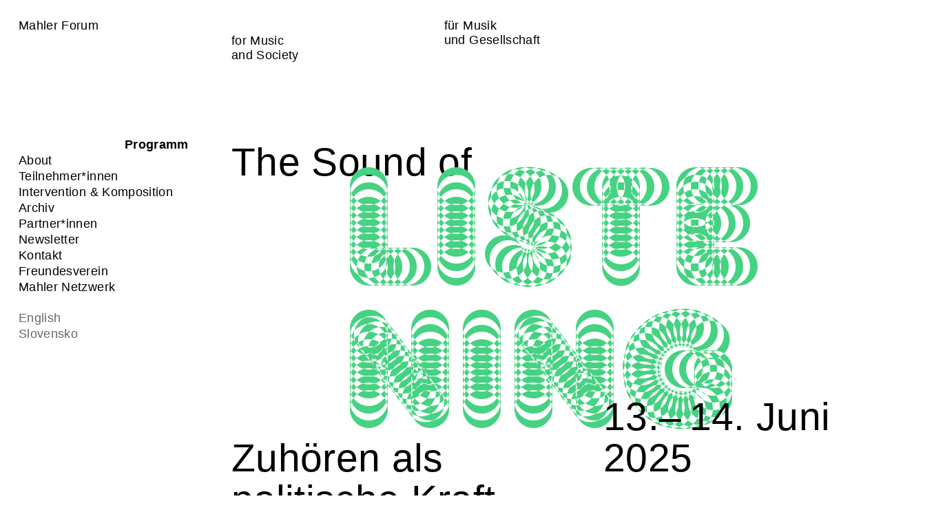

--- FILE ---
content_type: text/html; charset=UTF-8
request_url: https://www.mahler-forum.org/
body_size: 3319
content:
	
	
<!DOCTYPE html>
<html lang="de">
<head>
	<meta charset="utf-8">
	<title>Programm &#x1F332; Mahler Forum</title>
	<meta name="generator" content="BBEdit 12.6">
	<meta name="viewport" content="width=device-width, initial-scale=1.0, user-scalable=1">
	<meta name="author" content="Felicitas Thun-Hohenstein, Morten Solvik">	
	<meta name="language" content="de">
	<meta name="robots" content="index,follow">	<meta property="description" content="Mahler Forum für Musik und Gesellschaft; 14.–15. Juli, Kärnten">
	<meta property="og:title" content="Mahler Forum für Musik und Gesellschaft / Programm">
	<meta property="og:description" content="Mahler Forum für Musik und Gesellschaft; 14.–15. Juli, Kärnten">
	<meta property="og:image" content="https://www.mahler-forum.org/media/base/Mahler-Forum-Listening-de.png">
	
	<link rel="apple-touch-icon" sizes="180x180" href="/media/base/fav/apple-touch-icon.png">
	<link rel="icon" type="image/png" sizes="32x32" href="/media/base/fav/favicon-32x32.png">
	<link rel="icon" type="image/png" sizes="16x16" href="/media/base/fav/favicon-16x16.png">
	<link rel="manifest" href="/media/base/fav/site.webmanifest">

	<meta property="og:type" content="website">
	<meta property="og:url" content="https://www.mahler-forum.org/de//">
	
	<link rel="stylesheet" type="text/css" href="/css/styles.css">
	<link rel="stylesheet" type="text/css" href="/css/mediastyles.css">
	
	<!-- <script data-ad-client="ca-pub-3556882414313682" async src="https://pagead2.googlesyndication.com/pagead/js/adsbygoogle.js"></script> -->
	
		<script type="text/javascript" src="/js/jquery-3.1.1.min.js"></script> 
	<script type="text/javascript" src="/js/jquery.innerfade.js"></script> 
		<link rel="stylesheet" type="text/css" href="/css/styles25.css">
	
</head>

<body id="top">
 	<div id="main-wrapper" class="programme-view">

 			<div class="head-item"><h1>Mahler Forum</h1></div>
 			<div class="head-item"><h2 class="title-en">for Music<br>and Society</h2></div>
 			<div class="head-item"><h2 class="title-de">für Musik<br>und Gesellschaft</h2></div>
 		
 		<nav id="navblock" class="menuCollapsed">
 			<span id="burgerTitle">Menü</span>
 			<ul>
 				<li class="selected"><a href="/de/programm/">Programm</a></li>
<li><a href="/de/about/">About</a></li>
<li><a href="/de/teilnehmerinnen/">Teilnehmer*innen</a></li>
<li><a href="/de/intervention-komposition/">Intervention & Komposition</a></li>
<li><a href="/de/archiv/">Archiv</a></li>
<li><a href="/de/partnerinnen/">Partner*innen</a></li>
<li><a href="/de/newsletter/">Newsletter</a></li>
<li><a href="/de/kontakt/">Kontakt</a></li>
<li><a href="/de/freundesverein/">Freundesverein</a></li>
<li><a href="/de/mahler-netzwerk/">Mahler Netzwerk</a></li>
 			</ul>
 			
 			<div class="lang-switch"><a href="/en/programme">English</a><br/><a href="/si/program">Slovensko</a><br/></div>
 		</nav>

 		<div id="intro">
 			<h1 class="intro-25">
				<span id="first-title-item">The Sound of<br></span>
				<span id="aniWord">
					<span class="aniLetter">l</span><span class="aniLetter">i</span><span class="aniLetter">s</span><span class="aniLetter">t</span><span class="aniLetter">e</span>
					<br>
					<span class="aniLetter">n</span><span class="aniLetter">i</span><span class="aniLetter">n</span><span class="aniLetter">g</span>
				</span>
			</h1>
			<h2 id="h2-item" class="intro-25">Zuhören als <br>politische Kraft</h2>
			<h3 id="h3-item" class="intro-25">
				13.–&thinsp;14. Juni <br>2025
			</h3>			<div class="default-styles abstract">
								<p>Liebe Freund:innen des Mahler Forums,<br>
 <br>
Unglaublich! Das Mahler Forum findet 2025 bereits zum fünften Mal statt. Unter dem Motto <b><i>The Sound of Listening – Zuhören als politische Kraft</i></b> widmen wir uns einem Thema von höchster Aktualität und Relevanz. Die politische Debatte polarisiert zunehmend die Gesellschaft weltweit. Eine mögliche Lösung, um diese wieder konstruktiver zu gestalten, wäre die Förderung einer Kultur des aktiven Zuhörens. Das wollen wir mit <i>The Sound of Listening</i> starten. <br>
 <br>
Zuhören ist weit mehr als das passive Aufnehmen von Informationen – es ist ein aktiver Akt der Empathie, Solidarität und Mitgestaltung. Es eröffnet neue Perspektiven, fördert Wandel und Widerstand und fordert uns heraus, uns auf radikale Weise mit der Welt auseinanderzusetzen.<br>
<br>
Im Mittelpunkt des diesjährigen Mahler Forums, das am <b>13. und 14. Juni</b> stattfindet, steht die transformative Kraft des Zuhörens. Das vielfältige Programm beginnt mit einem musikalischen Parcours, der in der Uraufführung des an <b>Tinkara Zupan</b> ergangenen Kompositionsauftrags – <i>powered by KELAG</i> – seinen Höhepunkt findet. Das <b>Ensemble des Alma Mahler Musikvereins</b> unter der Leitung von <b>Alja Klemenc</b> ist erneut für die musikalische Umsetzung verantwortlich. Unter dem Titel <i>Pingpong und Stille</i> treten <b>Iris Dankemeyer</b> und <b>Martin Mettin</b> in einen Dialog. Da es um das gegenseitige Zuhören geht, kommt das Publikum auch nicht zu kurz und darf sich auf Circle Singing mit <b>Ivan Beaufils</b> freuen. Beim Komponierhäuschen erwartet uns eine künstlerische Intervention von <b>Toni Schmale</b>.<br>
 <br>
Auf ein Wiedersehen freut sich das Mahler Forum für Musik und Gesellschaft mit Felicitas Thun-Hohenstein, Morten Solvik & section.a</p>			</div>
 		</div>
					<div class="main-col main-col-l">
				<article><p><b>Freitag, 13. Juni, 18.00 – 20.30 Uhr</b><br>
Treffpunkt: Eingang <b>Künstlerhaus Klagenfurt</b>, Goethepark 1, 9020 Klagenfurt<br>
 <br>
 <br>
</p><h2>Immer dem Klang nach! </h2><p>
Ein musikalischer Parcours durch den Garten rund um das Künstlerhaus Klagenfurt<br>
 <br>
</p><h2>The Stories of Our People</h2><p>
Uraufführung des Kompositionsauftrags von Tinkara Zupan in Zusammenarbeit mit der GMPU, Univ.-Prof. Dr. Hakan Ulus, Professor für Komposition und Musiktheorie  <br>
 <br>
</p><h2>Begrüßung & Impuls</h2><p>
Felicitas Thun-Hohenstein<br>
Morten Solvik<br>
 <br>
</p><h2>Zusammenhören – Zusammenklingen</h2><p>
Circle Singing und Vokalimprovisation mit Ivan Beaufils <br>
 <br>
PAUSE <br>
 <br>
</p><h2>Pingpong und Stille</h2><p>
</p><h2>Ein Dialog über das Zuhören, Musik und Mehrstimmigkeit</h2><p>
Soziologin Iris Dankemeyer und Philosoph Martin Mettin laden ein zu einem offenen Gespräch und einer Meditation über die transformative Kraft unserer Ohren. Mit Hörbeispielen von Pauline Oliveros, Gustav Mahler und Steven Takasugi.<br>
 <br>
</p><h2>Über den Kompositionsauftrag</h2><p>
Morten Solvik im Gespräch mit Komponistin Tinkara Zupan und Alja Klemenc <br>
 <br>
</p><h2>Erneute Aufführung von <i>The Stories of Our People</i></h2><p>
 </p></article>			</div>
					<div class="main-col main-col-r">
				<article><p><b>Samstag, 14. Juni, 11.00 – 13.00 Uhr<br>
Gustav-Mahler-Komponierhäuschen Maiernigg</b><br>
Treffpunkt: Anfang des Fußwegs zum Komponierhäuschen (Gustav-Mahler-Weg)<br>
 <br>
</p><h2>Begrüßung</h2><p>
Felicitas Thun-Hohenstein, Initiatorin Mahler Forum für Musik und Gesellschaft <br>
Reinhard Draxler, Mitglied des Vorstands, Kelag<br>
 <br>
<i></p><h2>Clusterfuck experimentelle Soundperformance für E-Geige von Tony Wagner mit Schmale Flasche im Afterhour Setting von Wally Salner</h2><p></i><br>
<br>
</p><h2>Künstler:innengespräch</h2><p>
mit Toni Schmale, Wally Salner und Tony Wagner<br>
 <br>
Die Besucher*innen des Komponierhäuschens und alle Passant*innen sind eingeladen, die Skulptur <i>Schmale Flasche</i> von Toni Schmale von 14. Juni bis 31. Oktober 2025 zu besichtigen.<br>
 <br>
 <br>
 <br>
<b>Wir bitten Sie um Anmeldung unter <a href="&#109;&#097;&#105;&#108;&#116;&#111;&#58;&#109;&#97;&#105;&#108;&#116;&#111;&#58;&#105;&#110;&#102;&#111;&#64;&#109;&#97;&#104;&#108;&#101;&#114;&#45;&#102;&#111;&#114;&#117;&#109;&#46;&#111;&#114;&#103;" itemprop="email" class="cEmail">&#105;&#110;&#102;&#111;&#64;&#109;&#97;&#104;&#108;&#101;&#114;&#45;&#102;&#111;&#114;&#117;&#109;&#46;&#111;&#114;&#103;</a>. Der Eintritt ist frei.</b><br>
 <br>
 <br>
<i>Film- und Fotoaufnahmen während der Veranstaltung</i><br>
Ihre Persönlichkeitsrechte und der Schutz Ihrer Daten sind uns wichtig. Wir weisen Sie deshalb darauf hin, dass bei dieser Veranstaltung Foto- und Filmaufnahmen gemacht werden. Diese können im Zusammenhang mit der Berichterstattung über die Veranstaltung auf unseren Internetseiten, den Internetseiten unserer Kooperationspartner*innen, auf Social-Media-Kanälen und in der regionalen Presse veröffentlicht werden, um über diese Veranstaltung öffentlichkeitswirksam zu informieren. Mit dem Besuch der Veranstaltung erklären Sie sich mit dieser Verwendung einverstanden.</p></article>			</div>
				
 		<div class="toplink"><a href="#top">&#8593; top</a></div>
 		<div id="footer-wrapper">
 			<footer><div class="footer-item"><a href="/de/impressum/">Impressum</a></div>
<div class="footer-item"><a href="/de/datenschutz/">Datenschutz</a></div>
</footer>
 		</div>
			</div>
   	<script type="text/javascript" src="/js/custom.js"></script>
   	</body>
</html>


--- FILE ---
content_type: text/css
request_url: https://www.mahler-forum.org/css/styles.css
body_size: 3183
content:
:root {
	--line-height:80px;
	--one-unit:20%;
	--big-type:420%;
}

html {
	font-size: 10px;
	height: 100%;
	scroll-behavior: smooth;
}

body, h1, h2, h3, h4, h5, h6, ul, ol, li, dl, dd, dt, p, q, img, main, figure, figcaption, blockquote, header, article, footer, fieldset, label, button, div, nav, form {
	margin: 0;
	padding: 0;
	display: block;
	font-size: 100%;
}

body { 
	font-family: helvetica, arial, sans-serif;
	font-size:1.9rem;
	line-height:1.3;
	letter-spacing: 0.035rem;
	font-kerning: normal;
	text-rendering: optimizeLegibility;
	font-feature-settings: "liga", "kern";
	color: #000000;
	background: rgb(255,255,255);
	-webkit-font-smoothing: antialiased;
	-moz-osx-font-smoothing: grayscale;
	margin: 27px 36px 20px 27px;
}

cite, em, var, address, dfn, th {
	font-style: normal;
	font-weight: normal;
}

h3 {
	font-weight: normal;
}

.head-item h1, .head-item h2 {
	font-weight: normal;
	line-height:1.222;
}


a {
	text-decoration: none;
	position: relative;
}

a, a:visited {
	color: black;	
}

a:active, a:hover {
	color: black;
}

ol li {
	display: list-item;
	padding-bottom: 0.6rem;
}

#main-wrapper {
	display: grid;
	grid-template-areas:	"hd hd hd hd hd hd hd hd"
							"nv nv ct ct ct ct as as"
							"nv nv ct ct ct ct as as"
							"ft ft ft ft ft ft ft ft";
	grid-template-columns: repeat(8, 1fr);
	grid-template-rows: minmax(auto, 167px) minmax(20vh, auto) auto 50px;
	gap: 2.2rem 1.53%;
	max-width:1680px;
	margin: 0 auto;
	align-items: start;
	margin-left:7%;
	margin-right:7%;
}

.head-item {
	grid-column-end: span 2;
}

.head-item:first-of-type{
  position: sticky;
  top:27px;
}

.title-en {
	position: relative;
	top: 2.2rem;
}
.title-de {
	position: relative;
	top: 0;
}

nav {
	grid-area: nv;
	grid-row-start: 2;
	grid-row-end: 3;
	position: sticky;
	top:100px;
	z-index: 1000;
}

nav a {
	padding-left: 0;
}

nav li {
	width: 100%;
}

main a::after, #intro a::after, .toplink a::after, #footer-wrapper a::after, .textLink::after {
  content: '';
  position: absolute;
  bottom: 0;
  left: 0;
  width: 0%;
  border-bottom: 1px solid black;
  transition: 0.4s;
}

main a:hover::after, #intro a:hover::after, .toplink a:hover::after, #footer-wrapper a:hover::after, .textLink::after, #intro .textLink::after {
  width: 100%;
}

nav ul {
	margin-bottom: 2.2rem;
}

nav ul li > a {
	padding-left: 0;
	transition: 0.4s;
}

nav ul li:hover > a {
	padding-left: calc(10% + 3%);
}
nav ul li.selected:hover > a {
	padding-left: 0;
}

nav.menuCollapsed {
	font-size:100%;
}
nav.menuCollapsed li {
	padding: 0;
}

.selected {
	margin-left: calc(50% + 3%);
	font-weight: bold;
}

.sub-not-selected {
	margin-left: calc(50% + 3%);
}

.xtraItem {
	margin-left: calc(50% + 3%);
	max-width: 50%;
}

nav ul li.xtraItem:hover > a {
	padding-left: 0;
}

.selected .subnav li, .subnav .selected li {
	margin-left: 0;
}

/* 2022 only
.subnav>li>a:first-of-type {
	display: none;
	visibility: hidden;
}
 */
.selected-with-sub > a {
	padding-left: calc(10% + 3%);
	font-weight: bold;
}

.subnav li, .subsubnav li {
	font-weight: normal;
}
.subnav li.selected, .subsubnav li .selected {
	font-weight: bold;
}

.lang-switch
{
	transition: 0.3s;
}
.lang-switch a {
	color: rgba(0,0,0,0.6);
}
.lang-switch a:hover {
	color: rgba(0,0,0,1.0);
}

#burgerTitle, .hide-me {
	display: none;
	visibility: hidden;
}
	
#intro {
	grid-area: ct;
	grid-row: 2/3;
	margin-bottom: 50px;
	position: relative;
}

#intro h1.intro, #intro h2.intro {
	font-size: var(--big-type);
	position: absolute;
	font-weight: normal;
	top:0;
	line-height: 1.0;
	width: 128%;
}

#intro h1.intro span, #intro h2.intro span {
	display: block;
	position: absolute;
	top:0;
}

#intro img, #intro svg {
	width: 100%;
	padding-left: 26%;
	margin-bottom: 50px;
}
#start_wrapper {
	height: 500px;
	margin-bottom: 50px;
}
#intro #slide_wrapper{
	padding-left: 26%;
}
#intro #slide_wrapper img {
	margin-bottom: 0;
	padding-left: 0;
	height: 500px;
	width: auto;
}

.img-off-1 {
	width: 100%;
	filter: grayscale(100%);
}

.main-label {
	grid-area: nv;
	grid-row-start: 3;
	grid-column-start: 2;
	font-weight: bold;
	position: sticky;
	top: 50vh;
}

main {
	grid-area: ct;
	grid-column-start: 3;
	grid-row-start: 3;
	margin-bottom: 100px;
}

.main-col {
	grid-area: ct;
	grid-row-start: 3;
	margin-bottom: 100px;
}

.main-col-l {
	grid-column: 3/5;
}
.main-col-r {
	grid-column: 5/7;
}

.main-col-l h2, .main-col-r h2, .imprint-view h2 {
	font-weight: normal;
	text-decoration: underline;
}

main#artist-list {
	grid-area: ct;
	grid-column-start: 3;
	grid-row-start: 2;
	margin-bottom: 100px;
}

.default-styles h1 {
	font-weight: bold;
	margin-top: 40px;
}

.default-styles h2 {
	font-weight: bold;
	margin-bottom: 0;
}
.default-styles h3 {
	text-decoration: underline;
	margin-bottom: 0;
}

.default-styles article:first-of-type {
	padding-bottom: 50px;
}

.artist-detail {
	margin-bottom: 100px;
}

.artist-detail img {
	width: 48.5%;
	margin:0 auto;
	margin-bottom: 4.4rem;
}
.artistPhotoCredits {
	font-size: 70%;
	width: 48.5%;
	margin: 0 auto;
	margin-top: -3.8rem;
	margin-bottom: 0px;
	text-align: right;
	color: grey;
	display: block;
	margin-bottom: 2.8rem;
}

.toplink{
	grid-area: as;
	grid-column-start: 8;
	align-self: end;
}

#footer-wrapper {
	grid-area: ft;
	grid-column: 1/3;
}

.footer-item {
	/*display: inline-block;*/
	font-size: 80%;
}

.footer-item:first-of-type {
	width: calc(50% + 3%);
}

.selected-f {
	font-weight: bold;
}

#sponsor-wrapper {
	grid-area: ft;
	grid-column: 3/8;
	font-size: 80%;
	padding-top: 5px;
	padding-bottom: 30px;
}

#sponsor-wrapper h3 {
	margin-bottom: 0.8rem;
}

.sponsor-list {
	display: flex;
	flex-wrap: wrap;
	align-items: center;
}

.sponsor-list .spo-item {
	margin-right: 30px;
	margin-bottom: 30px;
	text-align: center;
}

.spo-item img {
	max-width: 130px;
	max-height: 96px;
}

#partner-list {
	grid-row-start: 2;
}

#partner-list h1 {
	margin: 36px 0 36px 0;
} 

#partner-list h1:first-of-type {
	margin-top:0;
} 

#partner-list .spo-item {
	margin-right: 0;
	width: 25%;
}

.spo-item h2 {
	text-align: left;
	font-weight: normal;
	padding-right: 30px;
}

.text-link {
    align-self: flex-start;
}

.dl_container {
	margin-top: 120px;
}

.dl_container img {
	width: 80%;
}
#intro.gallery {
	grid-column-end:9;
}
/* #intro.gallery img {
	width: 22.75%;
	float: left;
	padding-right: 3%;
	padding-left: 0;
}*/
#intro.gallery img {
	width: 15.0%;
	float: left;
	padding-right: 2%;
	padding-left: 0;
}
#intro.gallery figcaption{
	display: none;
	visibility: hidden;
}
.quote {
	padding-bottom: 4.4rem;
}
.quote:nth-of-type(odd) {
	padding-left: 26%;
}
.quote:nth-of-type(even) {
	padding-right: 26%;
}
.quote:last-of-type {
	padding-bottom: 100px;
}

.video-container {
	position:relative;
	padding-bottom:56.25%;
	padding-top:30px;
	margin-bottom:30px;
	height:0;
	overflow:hidden;
}
.video-container iframe {
	position: absolute;
    top:0;
    left: 0;
    width: 100%;
    height: 100%;
}
.videoEmpty {
	display: none;
	visibility: hidden;
}
.video-placeholder {
	position:relative;
	display: flex;
	justify-content: center;
	align-items: center;
}
.placeholder-image, #intro img.placeholder-image {
	width: 100%;
	padding-left: 0;
	margin-bottom:0;
	z-index:300;
}
.placeholderContentWrapper {
	position:absolute;
	width: 90%;
	z-index:301;
}
.placeholderContentWrapper .fakeButton {
	margin-top: 5%;
	margin-bottom:5%;
}
.videoSmall {
    font-size: 70%;
    line-height: 1.4;
    display: block;
}
main .textbutton {
	display: block;
	background: #797979;
	color: white;
	border-radius: 10px;
	width: 50%;
	font-weight: bold;
	padding: 12px 6px 12px 6px;
	margin-top: 40px;
	text-align: center;
	border: 1px solid #797979;
    transition: all .3s ease-in;
	-moz-transition: all .3s ease-in;
	-webkit-transition: all .3s ease-in;
}
main .textbutton:hover {
	background: white;
	color: black;
}
main .textbutton::after {
	position:relative;
	width:0;
	border-bottom: 0;
}
main .textbutton:hover::after {
	width:0;
	border-bottom: 0;
}
.audio-embedded {
	width: 100%;
}
/* FORMS --------------------------------------------------------------------------- */
.form-intro h1 {
	margin-top: 0;
}
.form-container {
	grid-row-start:2;
}

.form-container p {
	margin-top: 40px;
	margin-bottom: 22px;
}
.form-container p:first-of-type {
	margin-top: 0;
}
fieldset {
	border: 0;
	margin-bottom: 40px;
}
.padSet {
	padding-left: 25.2%;
}
.formItem {
	clear:both;
}
form label {
	font-family: helvetica, arial, sans-serif;
	font-size: 1.9rem;
	display: inline-block;
	width: 25.2%;
	margin-bottom:14px;
}

form input {
	outline: none;
	border: none;
 	box-sizing: border-box;
 	-webkit-box-sizing: border-box;
	-moz-box-sizing: border-box; 
 	margin: 0;
 	background: none;
 	white-space:pre;
	margin-bottom: 14px;
}
form input:focus {
	outline: auto;
}

form textarea, form input, form select {
	font-family: helvetica, arial, sans-serif;
	font-size: 1.9rem;
}
form option {
	line-height:1.4;
}
legend {
	padding-inline-start: 0;
	margin-bottom: 19px;
	font-weight: bold;
}
.radioLabel label {
	float: right;
	text-align: left;
	width: 95%;
}
form input[type="text"], form input[type="date"], form select, form input[type="tel"], form input[type="email"], form input[type="submit"], textarea {
	-webkit-appearance: none;
	-moz-appearance: none;
	-ms-appearance: none;
	-o-appearance: none;
}
form input[type="text"], form input[type="tel"], form input[type="email"], form input[type="date"], form select {
	height: 40px;
	width:48.4%;
	background-color:#f2f1ee;
	color: black;
	border: none;
	padding-left: 10px;
}
form textarea {
 	box-sizing: border-box;
 	-webkit-box-sizing: border-box;
	-moz-box-sizing: border-box; 
	width:48.4%;
	height:120px;
	background-color:#f2f1ee;
	color: black;
	border: 0;
	padding: 10px;
}
.tLabel {
	vertical-align: top;
}
.bLabel {
	vertical-align: bottom;
}
form input[type="radio"], form input[type="checkbox"] {
	background-color:rgb(229,229,255);
	height: 20px;
	width: 20px;
}
form input[type="checkbox"] {
	float: left;
}
.checkboxSpan {
	padding-left: 40px;
	display: block;
	margin-bottom:14px
}
form input[type="submit"], .fakeButton {
	font-size: 1.7rem;
	font-family: helvetica, arial, sans-serif;
	font-weight: bold;
	text-indent: 0;
	text-align: center;
	background: #797979;
	color:white;
	display: block;
	width: 50%;
	padding: 12px 6px 12px 6px;
	border: 1px solid #797979;
	border-radius: 10px;
	margin-top: 40px;
	margin-bottom: 40px;
	margin-left: 25.8%;
    transition: all .3s ease-in;
	-moz-transition: all .3s ease-in;
	-webkit-transition: all .3s ease-in;
}

form input[type="submit"]:hover, .fakeButton:hover {
	background: white;
	color: black;
	cursor: pointer;
    transition: all .3s ease-in;
	-moz-transition: all .3s ease-in;
	-webkit-transition: all .3s ease-in;
}

form input[type="submit"]:disabled {
	color:lightgrey;
	border-color:lightgrey;
}
.xtraIput {
	margin-left: -1000px;
}

#dataPopUp {
	z-index: 10000;
	position: fixed;
	top: 0;
	bottom: 0;
	left: 0;
	right: 0;
	width: 100%;
	height: 100%;
	background-color: white;
}
.hidePopUp, .hideXtraField {
	display: none;
	visibility: hidden;
}
#dataContainer {
	padding: 5% 25% 5% 25%;
	position: relative;
    overflow-y:scroll;
	height: 72%;
	border-bottom: 1px dashed black;
}
.inputMissing {
	color: red;
}
/* ######################## text overlay ######################## */
#sentence {
	font-style: normal;
}

.archive-view #intro h1.intro span:first-of-type {
	padding-top: calc(3*var(--line-height));
	padding-left: calc(0*var(--one-unit));
	width: 80%;
}
.archive-view #intro h1.intro span:nth-of-type(2n) {
	padding-top: calc(4*var(--line-height));
	padding-left: calc(1*var(--one-unit));
}
.archive-view #intro h1.intro span:last-of-type {
	padding-top: calc(5*var(--line-height));
}
.archive-view #intro h2.intro span:first-of-type {
	padding-top: calc(0*var(--line-height));
	padding-left: calc(3*var(--one-unit));
}
.archive-view #intro h2.intro span:last-of-type {
	padding-top: calc(1*var(--line-height));
	padding-left: calc(3*var(--one-unit));
}
/* ######################## 2022 ######################## */
#intro h1.intro-22, #intro h2.intro-22 {
	font-size: var(--big-type);
	position: absolute;
	font-weight: normal;
	top:30px;
	line-height: 1.0;
	width: 128%;
}

#intro h1.intro-22 span, #intro h2.intro-22 span {
	display: block;
	position: absolute;
	top:0;
}

#intro h1.intro-22 span, #intro h2.intro-22 span {
	display: block;
	position: absolute;
	top:0;
	/*width:100%;*/
}
#sentence-22 {
	font-style: normal;
}

#intro h1.intro-22 span:first-of-type {
	padding-top: calc(3*var(--line-height));
	padding-left: calc(0*var(--one-unit));
	width: 80%;
}
#intro h1.intro-22 span:nth-of-type(2n) {
	padding-top: calc(4*var(--line-height));
	padding-left: calc(1*var(--one-unit));
}
#intro h1.intro-22 span:last-of-type {
	padding-top: calc(5*var(--line-height));
}
#intro h2.intro-22 span:first-of-type {
	padding-top: calc(0*var(--line-height));
	padding-left: calc(2.9*var(--one-unit));
}
#intro h2.intro-22 span:last-of-type {
	padding-top: calc(1*var(--line-height));
	padding-left: calc(2.9*var(--one-unit));
}

/* ######################## 2023 ######################## */
#TPoW {
	position: absolute;
	z-index: 0;
}

#intro h1.intro-23, #intro h2.intro-23 {
	font-size: calc(1.0*var(--big-type));
	font-weight: normal;
	top:20px;
	line-height: 1.0;
	position: relative;
	z-index: 2;
}

#intro h2.intro-23 {
	white-space: nowrap;
	margin-bottom: 20%;
}

#h1-item-2 {
	display: block;
	margin-left: 88%;
}

/* ######################## 2024 ######################## */
#intro h1.intro-24, #intro h2.intro-24 {
	font-size: var(--big-type);
	font-weight: normal;
	line-height: 1.0;
}

#intro h2.intro-24 {
	text-align: right;
	margin-right: -26%;
}

#intro h1 #h1-item-2 {
	margin-left: 38%;
}

#intro h1 {
	padding-bottom: calc(1*var(--line-height));
}
/* ######################## 2025 ######################## */
#intro h1.intro-25 span, #intro h2.intro-25, #h3-item.intro-25
 {
	font-size: var(--big-type);
	font-weight: normal;
}
#first-title-item {
	position: relative;
	top: -38px;
}
#intro h1.intro-25, #intro h2.intro-25, #intro h3.intro-25 {
	padding-bottom: 0;
}
#intro h2.intro-25, #intro h3.intro-25  {
	line-height: calc(var(--line-height)*0.9);
}
#intro h3.intro-25 {
	position: relative;
	bottom: 205px;
	right: -581px;
	width: 480px;
	align-content: revert;
	z-index: 200;
	margin-bottom: -80px;
}
#intro h2.intro-25 {
	position: relative;
	top: 10px;
}

--- FILE ---
content_type: text/css
request_url: https://www.mahler-forum.org/css/mediastyles.css
body_size: 2443
content:
@media only screen and (max-width : 1590px)
{
	.archive-view #intro h1.intro, .archive-view #intro h2.intro {
		font-size: calc(var(--big-type)*0.85);
	}
	#intro h1.intro-22, #intro h2.intro-22 {
		font-size: calc(var(--big-type)*0.85);
		white-space: nowrap;
	}
	#intro h2.intro-22 span:last-of-type {
		padding-top: calc(0.9*var(--line-height));
	}
	

	#intro h1.intro-23, #intro h2.intro-23 {
		font-size: calc(var(--big-type)*0.93);
	}
	#h1-item-2 {
		margin-left: 78%;
	}
}

@media only screen and (max-width : 1420px)
{
	#main-wrapper {
		margin-left:0;
		margin-right:0;
	}
	form input[type="text"], form input[type="tel"], form input[type="email"], form input[type="date"], form select, form textarea {
		width: 73.8%;
	}
}

@media only screen and (max-width : 1280px)
{	
	body, form label, form textarea, form input, form select { 
		font-size:1.8rem;
	}
	#main-wrapper {
		grid-template-rows: minmax(auto, 150px) minmax(20vh, auto) auto 30px;
	}
	.archive-view #intro h1.intro, .archive-view #intro h2.intro {
		font-size: calc(var(--big-type)*0.8);
	}
	.form-container {
		grid-column-end: 8;
	}
	form label {
		width: 40.4%;
	}
	.padSet {
		padding-left: 40.4%;
	}
	form input[type="text"], form input[type="tel"], form input[type="email"], form input[type="date"], form select, form textarea, form input[type="submit"] {
		width: 58.5%;
	}
	form input[type="submit"] {
		margin-left:41.4%;
	}
}

@media only screen and (max-width : 1200px)
{
	.archive-view #intro h1, .archive-view #intro h2 {
		line-height: 0.9;
	}
	.archive-view #intro h1 span:first-of-type {
		padding-top: calc(3*(var(--line-height)*0.8));
	}
	.archive-view #intro h1 span:nth-of-type(2n) {
		padding-top: calc(4*(var(--line-height)*0.8));
	}
	.archive-view #intro h1 span:last-of-type {
		padding-top: calc(4*(var(--line-height)*0.8));
	}
	.archive-view #intro h2 span:first-of-type {
		padding-top: calc(0*(var(--line-height)*0.8));
		padding-left: calc(2*var(--one-unit));
	}
	.archive-view #intro h2 span:last-of-type {
		padding-top: calc(1*(var(--line-height)*0.8));
		padding-left: calc(2*var(--one-unit));
	}
	#intro h1, #intro h2 {
		line-height: 0.9;
	}
	#intro h1 span:first-of-type {
		padding-top: calc(3*(var(--line-height)*0.8));
	}
	#intro h1 span:nth-of-type(2n) {
		padding-top: calc(4*(var(--line-height)*0.8));
	}
	#intro h1 span:last-of-type {
		padding-top: calc(4*(var(--line-height)*0.8));
	}
	#intro h2 span:first-of-type {
		padding-top: calc(0*(var(--line-height)*0.8));
		padding-left: calc(2*var(--one-unit));
	}
	#intro h2 span:last-of-type {
		padding-top: calc(1*(var(--line-height)*0.8));
		padding-left: calc(2*var(--one-unit));
	}
	
/* INTRO 23 */	
	#intro h1.intro-23 span:first-of-type {
		padding-top: 0;
	}
	#intro h1.intro-23 span:nth-of-type(2n) {
		padding-top: 0;
	}
	#intro h1.intro-23 span:last-of-type {
		padding-top: 0;
	}
	#intro h2.intro-23 span:first-of-type {
		padding-top: 0;
		padding-left: 0;
	}
	#intro h2.intro-23 span:last-of-type {
		padding-top: 0;
		padding-left: 0;
	}
	
/* INTRO 24 */
	#intro h1.intro-24 span:last-of-type {
 	   padding-top: 0;
	}	
	#intro h1.intro-24 span:nth-of-type(2n) {
 	   padding-top: 0;
	}	
	
	.dl_container img {
		width: 100%;
	}
	
	#intro .abstract h1, #intro .abstract h2 {
		line-height: 1.2;
	}
}

@media only screen and (max-width : 1164px)
{
	.archive-view #intro h1 span:first-of-type {
		width: 95%;
	}
	#intro h1 span:first-of-type {
		width: 95%;
	}
}
@media only screen and (max-width : 1110px)
{
	#intro h1.intro-22 span:first-of-type {
		padding-top: calc(2.5*var(--line-height));
	}
	#intro h2.intro-22 span:first-of-type, #intro h2.intro-22 span:last-of-type {
		padding-left: calc(2.5*var(--one-unit));
	}
}

@media only screen and (max-width : 1024px)
{
	body, form label, form textarea, form input, form select { 
		font-size:1.7rem;
	}
	#main-wrapper {
		grid-template-areas:	"hd hd hd hd hd hd hd"
								"nv nv ct ct ct ct as"
								"nv nv ct ct ct ct as"
								"ft ft ft ft ft ft ft";
		grid-template-columns: repeat(7, 1fr);
		grid-template-rows: minmax(auto, 130px) minmax(20vh, auto) auto 30px;
		gap: 1.9rem 2.0%;
	}
	
	main {
		grid-column: 3/7;
		margin-bottom: 80px;
	}

	.main-col-l {
		grid-column: 3/5;
	}
	.main-col-r {
		grid-column: 5/7;
	}

	main#artist-list {
		grid-column-start: 3;
		margin-bottom: 80px;
	}

	.toplink{
		grid-column-start: 7;
	}
	
	.selected {
		margin-left: calc(40%);
		font-weight: bold;
	}
	.xtraItem, .sub-not-selected {
		margin-left: calc(40%);
	}
		
	#intro {
		margin-bottom: 0;
	}
	.selected, .main-label, b, strong, h1, h2, h3, h4, h5, h6 {
		font-size: 99.7%;
	}

	.head-item h1, .head-item h2 {
		font-size: 100%;
	}
	
	#partner-list .spo-item {
		width: 50%;
	}
	.archive-view #intro h1.intro span:first-of-type {
		padding-top: calc(2.2*var(--line-height));
	}
	#intro h1.intro-22 span:first-of-type {
		padding-top: calc(2.2*var(--line-height));
	}
	#intro h2.intro-22 span:last-of-type {
		padding-top: calc(0.8*var(--line-height));
	}
	#dataContainer {
		padding: 5% 15% 5% 15%;
	}
	
	#intro h1.intro-23, #intro h2.intro-23 {
		font-size: calc(var(--big-type)*0.80);
	}
}

@media only screen and (max-width : 940px)
{
	.archive-view #intro h1.intro span:first-of-type {
		padding-top: calc(2*var(--line-height));
	}
	.archive-view #intro h1.intro span:nth-of-type(2n) {
		padding-top: calc(3*var(--line-height));
	}
	.archive-view #intro h1.intro span:last-of-type {
		padding-top: calc(3*var(--line-height));
	}
	.archive-view #intro h2.intro span:first-of-type {
		padding-left: calc(2*var(--one-unit));
	}
	.archive-view #intro h2.intro span:last-of-type {
		padding-left: calc(2*var(--one-unit));
	}
	#intro h1.intro span:first-of-type {
		padding-top: calc(2*var(--line-height));
	}
	#intro h1.intro span:nth-of-type(2n) {
		padding-top: calc(3*var(--line-height));
	}
	#intro h1.intro span:last-of-type {
		padding-top: calc(3*var(--line-height));
	}
	#intro h2.intro span:first-of-type {
		padding-left: calc(2*var(--one-unit));
	}
	#intro h2.intro span:last-of-type {
		padding-left: calc(2*var(--one-unit));
	}
}


@media only screen and (max-width : 860px){
	#h1-item-2 {
		margin-left: 76%;
	}
}

@media only screen and (max-width : 800px)
{
	body {
		margin-left: 30px;
		margin-right: 30px;
	}
	#main-wrapper {
		grid-template-areas:	"hd hd hd hd hd hd hd"
								"nv nv nv nv nv nv nv"
								"ct ct ct ct ct ct as"
								"ct ct ct ct ct ct as"
								"ft ft ft ft ft ft ft";
		grid-template-rows: minmax(auto, 110px) minmax(60px, auto) auto auto 30px;
		gap: 1.8rem 2.1%;
	}
	
	.head-item:first-of-type {
		position: relative;
		top:0;
	}
	
	nav {
		top: 0;
		background: white;
		padding-top: 20px;
	}
	
	nav, nav ul {
		display: flex;
	}
	
	nav ul {
		flex: auto;
		flex-wrap:wrap;
	}
	
	nav ul li, nav ul li.xtraItem, nav ul li.sub-not-selected {
		width: auto;
		margin-right: 5.5%;
		width: 26.2%;
	}
	nav ul li:hover > a {
		padding-left: 0;
		font-weight: bold;
	}

	.selected {
		margin-left: 0;
	}
	
	.xtraItem, .sub-not-selected {
		margin-left:0;
	}
	nav li.xtraItem, nav li.sub-not-selected {
		padding-bottom:10px;
	}
	
	.subnav, .subsubnav{
		display: block;
		flex: none;
		flex-wrap: unset;
	}
	.subsubnav{
		margin-bottom:0;
	}
	.subnav li, .subsubnav li {
		width: auto;
	}
	.selected-with-sub > a {
		padding-left: 0;
	}
	
	.lang-switch {
		flex: min;
	}
		
	#intro {
		grid-column: 2/7;
		grid-row: 3/4;
		margin-bottom: 50px;
	}
	#intro img, #intro svg {
		padding-left: 20.5%;
	}
	#intro.gallery {
		grid-column: 1/7;
	}
	#intro.gallery img {
		width: 100%;
		float: none;
		padding-right: 0;
	}
	#intro #slide_wrapper{
		padding-left: 0;
	}
	.gallery-items {
		display: flex;
		flex-wrap: wrap;
		gap: 2.7%;
	}
	.gallery-items figure {
		width: 31.5%;
	}
	main {
		grid-column: 2/7;
		grid-row-start: 4;
	}
	.main-col {
		grid-row-start: 4;
	}
	.main-col-l {
		grid-column: 2/5;
	}
	.main-col-r {
		grid-column: 5/8;
	}

	main#artist-list {
		grid-column-start: 2;
		grid-row-start: 4;
	}

	.main-label {
		grid-area: ct;
		grid-row-start: 4;
		grid-column-start: 1;
	}

	.toplink{
		grid-column-start: 7;
	}
	
	.spo-item img {
		max-width: 112px;
	}
	
	.archive-view #intro h1.intro span:nth-of-type(2n) {
		padding-left: calc(1*var(--one-unit)*0.8);
	}
	.archive-view #intro h1.intro span:last-of-type {
		padding-left: calc(1*(var(--one-unit)*0.8));
	}
	.archive-view #intro h2.intro span:first-of-type {
		padding-left: calc(3*(var(--one-unit)*0.8));
	}
	.archive-view #intro h2.intro span:last-of-type {
		padding-left: calc(3*(var(--one-unit)*0.8));
	}
		
	#partner-list {
		grid-row-start: 3;
	}
	
	main .textbutton {
		width: 100%;
	}
	
	.archive-view #intro h1.intro, .archive-view #intro h2.intro, #intro h1.intro-23, #intro h2.intro-23 {
		font-size: calc(var(--big-type)*0.6);
	}
	.archive-view #intro h2.intro span:last-of-type {
		padding-top: calc(0.5*var(--line-height));
	}
	.archive-view #intro h1.intro span:first-of-type {
		padding-top: calc(2.5*var(--line-height));
	}
	
	
	
	#intro.form-intro {
		grid-column-start: 3;
		grid-column-end: 8;
	}
	.form-container {	
		grid-row-start: 3;
		grid-column-start: 1;
	}
	form label {
		width: 28.4%;
	}
	.padSet {
		padding-left: 28.4%;
	}
	form input[type="text"], form input[type="tel"], form input[type="email"], form input[type="date"], form select, form textarea, form input[type="submit"] {
		width: 56.5%;
	}
	form input[type="submit"] {
		margin-left:29.1%;
	}
	
	
	
	#intro h1.intro-22 span:nth-of-type(2n) {
		padding-left: calc(1*var(--one-unit)*0.8);
	}
	#intro h1.intro-22 span:last-of-type {
		padding-left: calc(1*(var(--one-unit)*0.8));
	}
	#intro h2.intro-22 span:first-of-type {
		padding-left: calc(3*(var(--one-unit)*0.8));
	}
	#intro h2.intro-22 span:last-of-type {
		padding-left: calc(3*(var(--one-unit)*0.8));
	}
	
	#intro h1.intro-22, #intro h2.intro-22 {
		font-size: calc(var(--big-type)*0.6);
	}
	#intro h2.intro-22 span:last-of-type {
		padding-top: calc(0.5*var(--line-height));
	}
	#intro h1.intro-22 span:first-of-type {
		padding-top: calc(2.5*var(--line-height));
	}
	
	#intro h1.intro-23, #intro h2.intro-23 {
		font-size: calc(var(--big-type)*0.75);
	}
	
	#intro h1.intro-24, #intro h2.intro-24 {
    	font-size: calc(0.75 * var(--big-type));
    }
	#intro h2.intro-24 {
		margin-right: -21%;
	}
	#intro h1 {
		padding-bottom: calc(0.75*var(--line-height));
	}
}
	
@media only screen and (max-width : 680px)
{
	nav {
		display: block;
		position: relative;
	}
	
	nav ul {
		flex-wrap: wrap;
		margin-bottom: 0;
	}
	
	nav ul li {
		flex: 50%;
		margin-right: 0;
		padding: 14px 0 14px 0;
		border-bottom: 1px solid black;
		transition: 0.3s;
	}
	nav ul {
		border-top: 1px solid black;
	}
	.subnav {
		border: none;
		height: auto;
	}
	.subsubnav{
		display: block;
	}
	.subnav li:last-of-type {
		border-bottom: 0;
		padding-bottom: 0;
	}
	.selected-with-sub > a {
		padding-left: 0;
	}
	.subsubnav li {
		border-bottom: 0;
	}
	.lang-switch {
		width: 100%;
		text-align: right;
		padding: 14px 0 14px 0;
		border-bottom: 1px solid black;
		margin-bottom: 2.2rem;
		width: 100%;
		display: block;
		transition: 0.3s;
	}
	nav.menuCollapsed #burgerTitle {
		position: absolute;
		display: block;
		visibility: visible;
		background: white;
		font-size: 1.7rem;
		padding: 4px 6px 0 4px;
		margin-top: 2px;
	}
	nav.menuCollapsed .subnav {
		height: 0;
	}
	nav.menuCollapsed .subnav ul {
		border-top: 0 solid white;
	}
	nav.menuCollapsed .subnav li {
		border-bottom: 0 solid white;
	}
	
	nav.menuCollapsed {
		font-size:3px;
	}
	nav.menuCollapsed li, nav.menuCollapsed .lang-switch {
		padding: 2px 0 2px 0;
	}
	
	nav.menuCollapsed li a, nav.menuCollapsed .lang-switch a {
		display: none;
	}
	
	nav ul li a {
		transition: none;
	}
	nav ul li:hover > a {
		padding-left: 0;
	}
	
	nav ul li.xtraItem, nav ul li.sub-not-selected {
		margin-right: 0;
	}
	
	.archive-view #intro h1.intro span:first-of-type {
		padding-top: calc(2*(var(--line-height)*0.76));
		width: 100%;
	}
	.archive-view #intro h2.intro span:first-of-type {
		padding-left: calc(2*(var(--one-unit)*0.8));
	}
	.archive-view #intro h1.intro span:first-of-type {
		padding-top: calc(2*var(--line-height));
	}
	#intro.gallery img {
		margin-bottom: 10px;
	}
	form input[type="text"], form input[type="tel"], form input[type="email"], form input[type="date"], form select, form textarea, form input[type="submit"] {
		width: 70.5%;
	}
	form input[type="submit"] {
		margin-left:29.1%;
	}
	.radioLabel label {
    	width: 94%;
    }
	
	#intro h1.intro-22 span:first-of-type {
		padding-top: calc(2*(var(--line-height)*0.76));
		width: 100%;
	}
	#intro h2.intro-22 span:first-of-type {
		padding-left: calc(2*(var(--one-unit)*0.8));
	}
	#intro h1.intro-22 span:first-of-type {
		padding-top: calc(2*var(--line-height));
	}
	
    #h1-item-2 {
    	margin-left: 63%;
	}
	.placeholderContentWrapper .fakeButton {
		margin-top: 2%;
		margin-bottom:2%;
	}
}

@media only screen and (max-width : 600px)
{
	.placeholderContentWrapper h2, .placeholderContentWrapper p {
		font-size: 80%;
	}
	.placeholderContentWrapper small {
		line-height: 1;
	}
}

@media only screen and (max-width : 580px)
{	
	.archive-view #intro h1.intro span:first-of-type {
		padding-top: calc(2*(var(--line-height)*0.8));
	}
	.archive-view #intro h1.intro span:nth-of-type(2n) {
		padding-top: calc(3*(var(--line-height)*0.8));
	}
	.archive-view #intro h1.intro span:last-of-type {
		padding-top: calc(2*(var(--line-height)*0.8));
	}
	#intro h1.intro-22 span:first-of-type {
		padding-top: calc(2*(var(--line-height)*0.8));
	}
	#intro h1.intro-22 span:nth-of-type(2n) {
		padding-top: calc(3*(var(--line-height)*0.8));
	}
	#intro h1.intro-22 span:last-of-type {
		padding-top: calc(2*(var(--line-height)*0.8));
	}
	#intro h2.intro-24 {
		margin-right: 0;
	}
	#dataContainer {
		padding: 5% 20px 5% 20px;
		height: 95%;
	}

}

@media only screen and (max-width : 520px)
{	
	.archive-view #intro h1.intro, .archive-view #intro h2.intro {
		font-size: calc(var(--big-type)*0.5);
		width: 100%;
	}
	.archive-view #intro h1.intro span:first-of-type {
		padding-top: calc(2*(var(--line-height)*0.6));
		padding-left: calc(0*(var(--one-unit)*1.2));
	}
	.archive-view #intro h1.intro span:nth-of-type(2n) {
		padding-top: calc(3*(var(--line-height)*0.6));
	}
	.archive-view #intro h1.intro span:last-of-type {
		padding-top: calc(4*(var(--line-height)*0.6));
		padding-left: calc(2*(var(--one-unit)*1.2));
	}
	.archive-view #intro h2.intro span:first-of-type {
		padding-top: calc(0*(var(--line-height)*0.6));
		padding-left: calc(1*(var(--one-unit)*1.2));
	}
	.archive-view #intro h2.intro span:last-of-type {
		padding-top: calc(1*(var(--line-height)*0.6));
		padding-left: calc(2.5*(var(--one-unit)*1.2));
	}
	#intro h1.intro, .archive-view #intro h2.intro {
		font-size: calc(var(--big-type)*0.5);
		width: 100%;
	}
	#intro h1.intro-22 span:first-of-type {
		padding-top: calc(2*(var(--line-height)*0.6));
		padding-left: calc(0*(var(--one-unit)*1.2));
	}
	#intro h1.intro-22 span:nth-of-type(2n) {
		padding-top: calc(3*(var(--line-height)*0.6));
	}
	#intro h1.intro-22 span:last-of-type {
		padding-top: calc(4*(var(--line-height)*0.6));
		padding-left: calc(2*(var(--one-unit)*1.2));
	}
	#intro h2.intro-22 span:first-of-type {
		padding-top: calc(0*(var(--line-height)*0.6));
		padding-left: calc(1*(var(--one-unit)*1.2));
	}
	 #intro h2.intro-22 span:last-of-type {
		padding-top: calc(1*(var(--line-height)*0.6));
		padding-left: calc(2*(var(--one-unit)*1.2));
	}
	form input[type="text"], form input[type="tel"], form input[type="email"], form input[type="date"], form select, form textarea, form input[type="submit"], form label {
		width: 100%;
	}
	.padSet {
		padding-left: 0;
	}
	form input[type="submit"] {
		margin-left:0%;
	}
	#intro.form-intro {
		grid-column-start: 1;
	}
	.formItem {
		padding-top: 4px;
	}
	.formItem:first-of-type {
		padding-top: 0;
	}
}

@media only screen and (max-width : 510px)
{
	body {
		margin: 20px 20px 20px 20px;
	}
	#main-wrapper {
		display: block;
	}
	
	.head-item h2 {
		position: relative;
		top:0;
	}
	
	.title-en {
		padding-left: 50%;
	}

	#intro, main, .programme-view:lang(de) {
		-webkit-hyphens: auto;
		-ms-hyphens: auto;
		hyphens: auto;
	}
	nav {
		-webkit-hyphens: none;
		-ms-hyphens: none;
		hyphens: none;
	}
	
	#intro img, #intro svg {
		padding-left: 0;
	}
	
	.main-label {
		position:relative;
		top:0;
		padding-bottom: 2.2rem;
	}
	
	.artist-detail img, .artistPhotoCredits {
		width: 100%;
		margin: 0 0 2.2rem 0;
	}
	.artistPhotoCredits {
		margin-top: -1.8rem;
	}
	
	#footer-wrapper {
		margin-top: 30px;
	}
	
	#partner-list .spo-item.text-link {
		width: 100%;
	}
	
	ol li {
		margin-left: 20px;
	}
	.radioLabel label {
    	width: 90%;
    }
    #intro h1.intro-23, #intro h2.intro-23 {
		padding-left: 3%;
	}
    #h1-item-2 {
    	margin-left: 52%;
	}
}
@media only screen and (max-width : 455px)
{	
    #intro h1.intro-23, #intro h2.intro-23 {
		font-size: calc(var(--big-type)*0.65);
	}
}
@media only screen and (max-width : 400px)
{	
    #intro h1.intro-23, #intro h2.intro-23 {
		font-size: calc(var(--big-type)*0.55);
	}
}

@media only screen and (max-width : 380px)
{	
	.archive-view #intro h1.intro span:first-of-type {
		padding-top: calc(2*(var(--line-height)*0.6));
		padding-left: calc(0*(var(--one-unit)*1.2));
	}
	.archive-view #intro h1.intro span:nth-of-type(2n) {
		padding-top: calc(3*(var(--line-height)*0.6));
		padding-left: calc(1*(var(--one-unit)*1.2));
	}
	#intro h1.intro-22 span:first-of-type {
		padding-top: calc(2*(var(--line-height)*0.6));
		padding-left: calc(0*(var(--one-unit)*1.2));
	}
	#intro h1.intro-22 span:nth-of-type(2n) {
		padding-top: calc(3*(var(--line-height)*0.6));
		padding-left: calc(1*(var(--one-unit)*1.2));
	}
	
	.formItem>div {
		float:left;
	}
  	#intro h1.intro-24, #intro h2.intro-24 {
		font-size: calc(var(--big-type)*0.48);
	}
}
@media only screen and (max-width : 320px)
{
	#sentence {
		display: none;
	}
}

--- FILE ---
content_type: text/css
request_url: https://www.mahler-forum.org/css/styles25.css
body_size: 625
content:
@font-face {
	font-family: 'PurpleHaze';
	src: url('font/PurpleHaze-Variable_v0.5.woff2') format('woff2-variations');
	font-display: block;
	font-style: normal;
	font-weight: 100 900;
	font-variation-settings: 'WTSP' 100, 'WTUN' 900;
}

#intro h1.intro-25 #aniWord {
	font-family: 'PurpleHaze';
	font-size: 5.5rem;
	font-variation-settings: "WTUN" 780;
	color: rgb(70, 210, 130);
	text-transform: uppercase;
	line-height: 300%;
	letter-spacing: 5rem;
	display: block;
	margin-left: 182px;
	margin-top: -50px;
	z-index: 80;
	position: relative;
}

.aniLetter {
	transition: all 2s ease-out;
}

.aniLetter:hover {
	font-variation-settings: "WTUN" 100;
}

@media only screen and (max-width: 1500px) {
	#intro h1 span:first-of-type, #intro h1 span:last-of-type{
		padding-top:0;
	}
	#intro h1.intro-25 span, #intro h2.intro-25, #h3-item.intro-25
	{
		font-size: calc(var(--big-type) * 0.75);
	}
	#first-title-item {
		position: inherit;
	}
	#intro h1.intro-25 #aniWord {
		margin-top: -25px;
		letter-spacing: 4rem;
	}
	#intro h2.intro-25, #intro h3.intro-25 {
		line-height: calc(var(--line-height)*0.75);
	}
	#intro h2.intro-25 {
		position: relative;
		top: -25px;
	}
	#intro h3.intro-25 {
	  right: -540px;
	  margin-bottom: -100px;
	}
}

@media only screen and (max-width: 1190px) {
	#intro h1.intro-25 #aniWord {
		margin-left: 155px;
	}
	#intro h3.intro-25 {
		right: -428px;
	}
}
@media only screen and (max-width: 1024px) {
	#intro h1.intro-25 #aniWord {
		margin-left: 7px;
		margin-top: 0;
		line-height: calc(var(--line-height)*1.7);
		letter-spacing: 2.5rem;
	}
	#intro #first-title-item, #intro h2.intro-25, #intro h3.intro-25
	{
		font-size: calc(var(--big-type) * 0.5);
		line-height: calc(var(--line-height)*0.5);
	}
	#intro h2.intro-25 {
		position: inherit;
		top: 0;
		padding-top: 10px;
	}
	#intro h3.intro-25 {
		right: -428px;
		bottom: 120px;
		margin-bottom: -40px;
	}
}
@media only screen and (max-width: 900px) {
	#intro h3.intro-25 {
		right: -364px;
	}
}

@media only screen and (max-width: 840px) {
	#intro h1.intro-25 span {
		font-size: calc(var(--big-type) * 0.66);
	}
	#intro h3.intro-25 {
		right: -284px;
	}
}

@media only screen and (max-width: 680px) {
	#intro {
    	grid-column: 1/8;
    }
	#intro h1.intro-25 #aniWord {
		line-height: calc(var(--line-height)*1.35);
	}
	#intro h1.intro-25 span {
		font-size: calc(var(--big-type) * 0.55);
	}
}
@media only screen and (max-width: 502px) {
	#intro h3.intro-25 {
		right: -250px;
	}
}
@media only screen and (max-width: 480px) {
	#intro #first-title-item, #intro h2.intro-25, #intro h3.intro-25
	{
		font-size: 1.7rem;
		line-height: 1.3;
		font-weight: bold;
	}
	#intro h1.intro-25 #aniWord {
		padding-top: 20px;
		letter-spacing: 2rem;
	}
	#intro h3.intro-25 {
		right: 0;
		position: unset;
		margin-bottom: calc(var(--line-height)*0.33);
		width: auto;
	}
	#intro h2.intro-25 br, #intro h3.intro-25 br {
	display: none;
		content: '';
	}
	#intro h2.intro-25 br:after, #intro h3.intro-25 br:after {
		content: ' ';
	}
}
@media only screen and (max-width: 474px) {
	#intro h1.intro-25 #aniWord {
		line-height: calc(var(--line-height)*1.1);
	}
	#intro h1.intro-25 span {
		font-size: calc(var(--big-type) * 0.42);
	}
}

--- FILE ---
content_type: text/javascript
request_url: https://www.mahler-forum.org/js/custom.js
body_size: 746
content:
var navStatus 		= false;
var popStatus 		= false;
var formExtended 	= false;


function setCookie(cname, cvalue, exdays) {
	var CookieDate = new Date;
    CookieDate.setFullYear(CookieDate.getFullYear() + 4);
    expirationDate = CookieDate.toUTCString();
	document.cookie = cname + "=" + cvalue + ";expires=" + expirationDate + ";samesite=lax;Secure;path=/";
}

function showVideos(videoService) {
	setCookie("cookie_consent", "accepted", 365);
	
	var placeholders = document.getElementsByClassName("video-placeholder");
	var videoContainers = document.getElementsByClassName("video-container");
	var videoTexts = document.getElementsByClassName("video-text");
	
	for (var i = 0; i < placeholders.length; i++) {
		placeholders[i].style.display = "none";
		var currentID = videoContainers[i].firstElementChild.getAttribute('id');
		var thisVId = document.getElementById(currentID);
		
		if(videoService == 'vimeo') {
		
			thisVId.src = "//player.vimeo.com/video/" + currentID + "?title=0&amp;byline=0&amp;portrait=0&amp;color=ffffff";
			thisVId.classList.remove("videoEmpty");
			
		} else {              
		
			thisVId.src = "//www.youtube-nocookie.com/embed/" + currentID + "?rel=0&amp;controls=1&amp;showinfo=0";
			thisVId.classList.remove("videoEmpty");
		}
	}
	
	for (var i = 0; i < videoTexts.length; i++) { 
		videoTexts[i].classList.remove("hide_me");
	}
	
}

document.addEventListener("DOMContentLoaded", function(event) {
        
	function doToggle(e) {
		if(navStatus == false) {
			navStatus = true;
			NAV.classList.remove("menuCollapsed");
			
		} else {
			navStatus = false;
			NAV.classList.add("menuCollapsed");
		}
	}	
	const NAV = document.getElementById('navblock');
	
	NAV.addEventListener('click', function(e) {doToggle(e);}, false);
	
	
	function doOverlay(e) {
		if(popStatus == false) {
			DATATXT.classList.remove("hidePopUp");
			popStatus = true;
		}  else {
			DATATXT.classList.add("hidePopUp");
			popStatus = false;
		}
		e.preventDefault();
	}	
	const DATA 		= document.getElementById('dataTextLink');
	const DATATXT 	= document.getElementById('dataPopUp');
	const CLOSEPOP 	= document.getElementById('closePopUp');
	
	if(DATA) DATA.addEventListener('click', function(e) {doOverlay(e);}, false);
	if(CLOSEPOP) CLOSEPOP.addEventListener('click', function(e) {doOverlay(e);}, false);
	
	
	function extendForm(e) {
		if(formExtended == false) {
			for (var i=0; i < ADDELEM.length; i++) {
				ADDELEM[i].classList.remove("hideXtraField");
			}
			formExtended = true;
		}  else {
			for (var i=0; i < ADDELEM.length; i++) {
				ADDELEM[i].classList.add("hideXtraField");
			}
			formExtended = false;
		}
	}	
	const CHECK		= document.getElementById('addOptions');
	const ADDELEM 	= document.getElementsByClassName('optionalField');
	const CHECKBOX	= document.querySelector('#addOptions');
	
	if(CHECKBOX) {	if(CHECKBOX.checked == true) formExtended = true;	}
	
	if(CHECK) CHECK.addEventListener('click', function(e) {extendForm(e);}, true);
});
